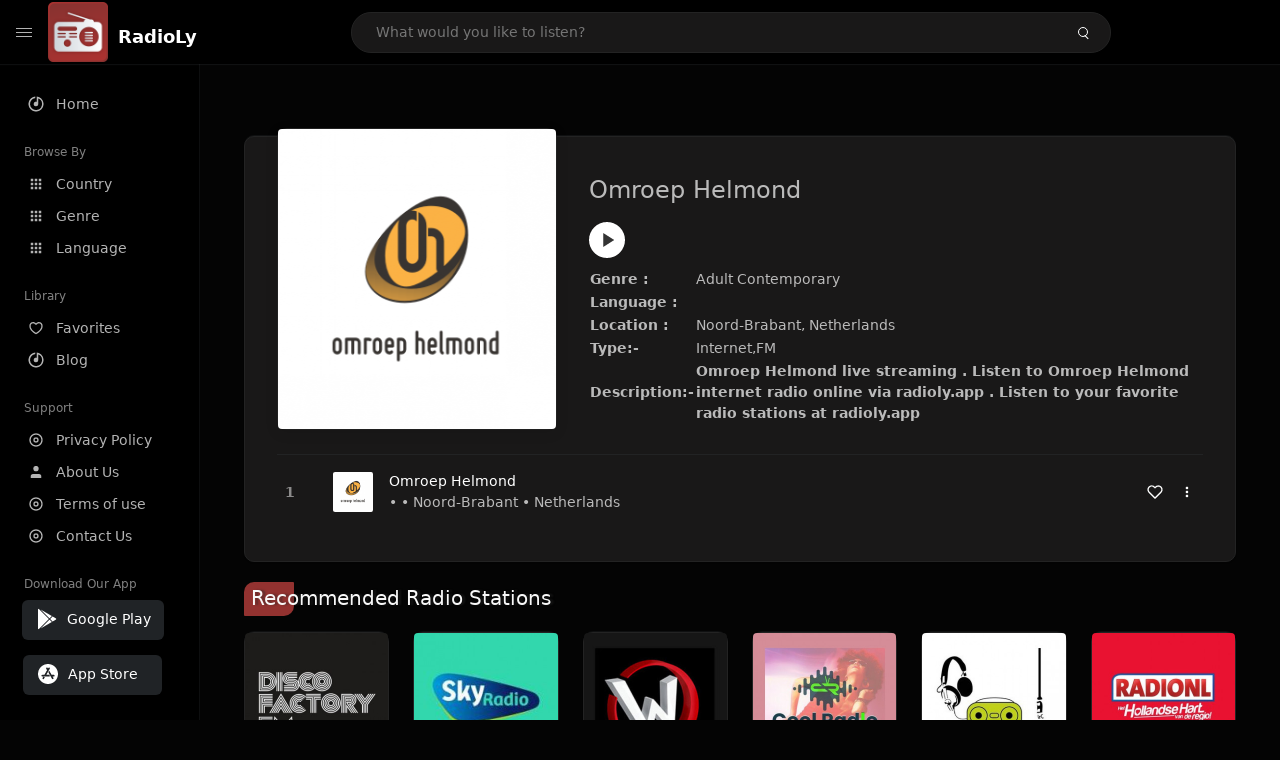

--- FILE ---
content_type: text/html; charset=UTF-8
request_url: https://radioly.app/radio/omroep-helmond/
body_size: 12065
content:
<!DOCTYPE html><html lang="en"><head> <meta charset="UTF-8"> <meta name="viewport" content="width=device-width, user-scalable=no, initial-scale=1.0, maximum-scale=1.0, minimum-scale=1.0"> <meta http-equiv="X-UA-Compatible" content="ie=edge"> <title>Omroep Helmond FM Listen Live Online | Noord-Brabant, Netherlands - RadioLy</title><meta name="description" content="Listen Online Omroep Helmond FM live from Noord-Brabant, Netherlands and more than 50000 worldwide online radio stations including Adult Contemporary and many more. "> <meta name="keywords" content="Radio Station, Live Radio, Online Radio, Radio Tuner, Local Radio, AM Radio, AM FM Radio, FM Radio"><meta property="al:web:url" content="https://radioly.app/radio/omroep-helmond/" /><meta property="og:site_name" content="RadioLy"><meta property="og:title" content="Omroep Helmond FM Listen Live Online | Noord-Brabant, Netherlands - RadioLy" /><meta property="og:image" content="https://d371i8ihhgym7w.cloudfront.net/100989999.png"><meta property="og:url" content="https://radioly.app/radio/omroep-helmond/" /><meta property="og:description" content="Listen Online Omroep Helmond FM live from Noord-Brabant, Netherlands and more than 50000 worldwide online radio stations including Adult Contemporary and many more." /><meta name="twitter:card" content="summary" /><meta name="twitter:title" content="Omroep Helmond FM Listen Live Online | Noord-Brabant, Netherlands - RadioLy" /><meta name="twitter:url" content="https://radioly.app/radio/omroep-helmond/" /><meta property="twitter:image" content="https://d371i8ihhgym7w.cloudfront.net/100989999.png"><meta name="twitter:description" content="Listen Online Omroep Helmond FM live from Noord-Brabant, Netherlands and more than 50000 worldwide online radio stations including Adult Contemporary and many more.." /><link rel="canonical" href="https://radioly.app/radio/omroep-helmond/">  <link href="https://radioly.app/RadioLy.ico" rel="icon" sizes="32x32"> <link href="https://radioly.app/RadioLy.ico" rel="icon" sizes="192x192">  <link rel="apple-touch-icon" href="https://radioly.app/RadioLy.ico"> <link rel="apple-touch-icon" sizes="152x152" href="https://radioly.app/RadioLy.ico"> <link rel="apple-touch-icon" sizes="180x180" href="https://radioly.app/RadioLy.ico"> <link rel="apple-touch-icon" sizes="167x167" href="https://radioly.app/RadioLy.ico">  <link rel="preconnect" href="https://fonts.googleapis.com"> <link rel="preconnect" href="https://fonts.gstatic.com" crossorigin> <link href="https://fonts.googleapis.com/css2?family=Open+Sans:wght@300;400;500;600;700;800&display=swap" rel="stylesheet">  <link rel="stylesheet" href="https://radioly.app/css/vendors.bundle.css" type="text/css"> <link rel="stylesheet" href="https://radioly.app/css/styles.css" type="text/css">   <script>var base_url = 'https://radioly.app/';</script> <script async src="https://www.googletagmanager.com/gtag/js?id=UA-133828896-1"></script><script> window.dataLayer = window.dataLayer || []; function gtag(){dataLayer.push(arguments);} gtag('js', new Date()); gtag('config', 'UA-133828896-1');</script><script type="text/javascript" src="//monu.delivery/site/c/9/fc5c75-7d49-4288-b9fe-92275e04f36e.js" data-cfasync="false"></script></head><style>body.pb-theme-dark { background-color: #040404 !important;}</style><body class="pb-theme-dark"> <div id="pb_wrapper"> <div id="pb_progress"></div>  <header id="pb_header"><div class="pb-header-container"> <div class="pb-header-left"> <button type="button" id="pb_hamburger"> <span class="pb-icon-nav"></span> </button>  <a style="display: block;" href="https://radioly.app/" class="pb-brand pb-brand-logo pb-page-link"> <img src="https://d371i8ihhgym7w.cloudfront.net/logo.png" alt="" style="width: 60px; border-radius: 3px; margin-right: 10px; height:60px"> </a> <a href="https://radioly.app/" class="web-title pb-brand pb-page-link" style="z-index: 1; margin-top: 8px;">RadioLy</a> </div> <div class="pb-search-form mx-sm-auto"> <input type="text" id="pb-search-input" placeholder="What would you like to listen?"> <button type="button" id="pb_search_icon" class="ms-auto btn p-0"> <i class="pb-icon-search"></i> </button>  </div><nav class="navbar flex-shrink-0"><ul class="navbar-nav flex-row align-items-center"> </ul></nav></div></header>   <aside id="pb_aside"> <nav class="navbar"> <ul class="navbar-nav"> <li class="nav-item "> <a class="nav-link pb-page-link" href="/"> <svg class="nav-link__icon" xmlns="http://www.w3.org/2000/svg" width="18" height="18" viewBox="0 0 24 24" fill="currentColor" stroke-width="2" stroke-linecap="round" stroke-linejoin="round" aria-hidden="true" role="img" focusable="false"> <g> <path fill="none" d="M0 0h24v24H0z"/> <path d="M15 4.582V12a3 3 0 1 1-2-2.83V2.05c5.053.501 9 4.765 9 9.95 0 5.523-4.477 10-10 10S2 17.523 2 12c0-5.185 3.947-9.449 9-9.95v2.012A8.001 8.001 0 0 0 12 20a8 8 0 0 0 3-15.418z"/> </g> </svg> <span class="nav-link__text">Home</span> </a> </li> <li class="nav-item mt-3"> <span class="pb-aside__title">Browse By</span> </li> <li class="nav-item "> <a class="nav-link pb-page-link" href="https://radioly.app/country/"> <svg class="nav-link__icon" xmlns="http://www.w3.org/2000/svg" width="16" height="16" viewBox="0 0 24 24" fill="currentColor" stroke-width="2" stroke-linecap="round" stroke-linejoin="round" aria-hidden="true" role="img" focusable="false"> <path d="M4 8h4V4H4v4zm6 12h4v-4h-4v4zm-6 0h4v-4H4v4zm0-6h4v-4H4v4zm6 0h4v-4h-4v4zm6-10v4h4V4h-4zm-6 4h4V4h-4v4zm6 6h4v-4h-4v4zm0 6h4v-4h-4v4z" /> </svg> <span class="nav-link__text">Country</span> </a> </li> <li class="nav-item "> <a class="nav-link pb-page-link" href="https://radioly.app/genre/"> <svg class="nav-link__icon" xmlns="http://www.w3.org/2000/svg" width="16" height="16" viewBox="0 0 24 24" fill="currentColor" stroke-width="2" stroke-linecap="round" stroke-linejoin="round" aria-hidden="true" role="img" focusable="false"> <path d="M4 8h4V4H4v4zm6 12h4v-4h-4v4zm-6 0h4v-4H4v4zm0-6h4v-4H4v4zm6 0h4v-4h-4v4zm6-10v4h4V4h-4zm-6 4h4V4h-4v4zm6 6h4v-4h-4v4zm0 6h4v-4h-4v4z" /> </svg> <span class="nav-link__text">Genre</span> </a> </li> <li class="nav-item "> <a class="nav-link pb-page-link" href="https://radioly.app/language/"> <svg class="nav-link__icon" xmlns="http://www.w3.org/2000/svg" width="16" height="16" viewBox="0 0 24 24" fill="currentColor" stroke-width="2" stroke-linecap="round" stroke-linejoin="round" aria-hidden="true" role="img" focusable="false"> <path d="M4 8h4V4H4v4zm6 12h4v-4h-4v4zm-6 0h4v-4H4v4zm0-6h4v-4H4v4zm6 0h4v-4h-4v4zm6-10v4h4V4h-4zm-6 4h4V4h-4v4zm6 6h4v-4h-4v4zm0 6h4v-4h-4v4z" /> </svg> <span class="nav-link__text">Language</span> </a> </li> <li class="nav-item mt-3"> <span class="pb-aside__title">Library</span> </li> <li class="nav-item "> <a class="nav-link pb-page-link" href="https://radioly.app/favorites/"> <svg class="nav-link__icon" xmlns="http://www.w3.org/2000/svg" width="16" height="16" viewBox="0 0 24 24" fill="currentColor" stroke-width="2" stroke-linecap="round" stroke-linejoin="round" aria-hidden="true" role="img" focusable="false"> <g> <path fill="none" d="M0 0H24V24H0z"/> <path d="M16.5 3C19.538 3 22 5.5 22 9c0 7-7.5 11-10 12.5C9.5 20 2 16 2 9c0-3.5 2.5-6 5.5-6C9.36 3 11 4 12 5c1-1 2.64-2 4.5-2zm-3.566 15.604c.881-.556 1.676-1.109 2.42-1.701C18.335 14.533 20 11.943 20 9c0-2.36-1.537-4-3.5-4-1.076 0-2.24.57-3.086 1.414L12 7.828l-1.414-1.414C9.74 5.57 8.576 5 7.5 5 5.56 5 4 6.656 4 9c0 2.944 1.666 5.533 4.645 7.903.745.592 1.54 1.145 2.421 1.7.299.189.595.37.934.572.339-.202.635-.383.934-.571z"/> </g> </svg> <span class="nav-link__text">Favorites</span> </a> </li><li class="nav-item "> <a class="nav-link pb-page-link" href="https://radioly.app/blog/"><svg class="nav-link__icon" xmlns="http://www.w3.org/2000/svg" width="18" height="18" viewBox="0 0 24 24" fill="currentColor" stroke-width="2" stroke-linecap="round" stroke-linejoin="round" aria-hidden="true" role="img" focusable="false"> <g> <path fill="none" d="M0 0h24v24H0z"/> <path d="M15 4.582V12a3 3 0 1 1-2-2.83V2.05c5.053.501 9 4.765 9 9.95 0 5.523-4.477 10-10 10S2 17.523 2 12c0-5.185 3.947-9.449 9-9.95v2.012A8.001 8.001 0 0 0 12 20a8 8 0 0 0 3-15.418z"/> </g></svg> <span class="nav-link__text">Blog</span> </a></li><li class="nav-item mt-3"> <span class="pb-aside__title">Support</span></li><li class="nav-item "> <a class="nav-link pb-page-link" href="https://radioly.app/privacy-policy/"><svg class="nav-link__icon" xmlns="http://www.w3.org/2000/svg" width="16" height="16" viewBox="0 0 24 24" fill="currentColor" stroke-width="2" stroke-linecap="round" stroke-linejoin="round" aria-hidden="true" role="img" focusable="false"> <g> <path fill="none" d="M0 0h24v24H0z"></path> <path d="M12 20a8 8 0 1 0 0-16 8 8 0 0 0 0 16zm0 2C6.477 22 2 17.523 2 12S6.477 2 12 2s10 4.477 10 10-4.477 10-10 10zm0-8a2 2 0 1 0 0-4 2 2 0 0 0 0 4zm0 2a4 4 0 1 1 0-8 4 4 0 0 1 0 8z"></path> </g> </svg> <span class="nav-link__text">Privacy Policy</span> </a></li><li class="nav-item "> <a class="nav-link pb-page-link" href="https://radioly.app/about-us/"><svg class="nav-link__icon" xmlns="http://www.w3.org/2000/svg" width="16" height="16" viewBox="0 0 24 24" fill="currentColor" stroke-width="2" stroke-linecap="round" stroke-linejoin="round" aria-hidden="true" role="img" focusable="false"> <path d="M20 21v-2a4 4 0 0 0-4-4H8a4 4 0 0 0-4 4v2"></path><circle cx="12" cy="7" r="4"></circle> </svg> <span class="nav-link__text">About Us</span> </a></li><li class="nav-item "> <a class="nav-link pb-page-link" href="https://radioly.app/terms-and-condition/"><svg class="nav-link__icon" xmlns="http://www.w3.org/2000/svg" width="16" height="16" viewBox="0 0 24 24" fill="currentColor" stroke-width="2" stroke-linecap="round" stroke-linejoin="round" aria-hidden="true" role="img" focusable="false"> <g> <path fill="none" d="M0 0h24v24H0z"></path> <path d="M12 20a8 8 0 1 0 0-16 8 8 0 0 0 0 16zm0 2C6.477 22 2 17.523 2 12S6.477 2 12 2s10 4.477 10 10-4.477 10-10 10zm0-8a2 2 0 1 0 0-4 2 2 0 0 0 0 4zm0 2a4 4 0 1 1 0-8 4 4 0 0 1 0 8z"></path> </g> </svg> <span class="nav-link__text">Terms of use</span> </a></li><li class="nav-item "> <a class="nav-link pb-page-link" href="https://radioly.app/contact-us/"><svg class="nav-link__icon" xmlns="http://www.w3.org/2000/svg" width="16" height="16" viewBox="0 0 24 24" fill="currentColor" stroke-width="2" stroke-linecap="round" stroke-linejoin="round" aria-hidden="true" role="img" focusable="false"> <g> <path fill="none" d="M0 0h24v24H0z"></path> <path d="M12 20a8 8 0 1 0 0-16 8 8 0 0 0 0 16zm0 2C6.477 22 2 17.523 2 12S6.477 2 12 2s10 4.477 10 10-4.477 10-10 10zm0-8a2 2 0 1 0 0-4 2 2 0 0 0 0 4zm0 2a4 4 0 1 1 0-8 4 4 0 0 1 0 8z"></path> </g> </svg> <span class="nav-link__text">Contact Us</span> </a></li><li class="nav-item mt-3"><span class="pb-aside__title">Download Our App</span></li><li class="nav-item"> <div style="margin-left: 14px;" class="d-flex align-items-center pb-app-download"> <a href="https://play.google.com/store/apps/details?id=com.onlineradio.radiofm&hl=en&gl=us" class="btn d-flex align-items-center ms-2" target="_blank"> <svg viewBox="0 0 24 24" width="24" height="24"> <path fill="none" d="M0 0h24v24H0z"></path> <path fill="currentColor" d="M3.609 1.814L13.792 12 3.61 22.186a.996.996 0 0 1-.61-.92V2.734a1 1 0 0 1 .609-.92zm10.89 10.893l2.302 2.302-10.937 6.333 8.635-8.635zm3.199-3.198l2.807 1.626a1 1 0 0 1 0 1.73l-2.808 1.626L15.206 12l2.492-2.491zM5.864 2.658L16.802 8.99l-2.303 2.303-8.635-8.635z"></path> </svg> <span class="ms-2">Google Play</span> </a> </div><div style="margin-left: 23px;margin-top: 15px;" class="d-flex align-items-center pb-app-download"><a href="https://itunes.apple.com/in/app/radio-hub-app/id1440995773?mt=8" class="btn d-flex align-items-center" style="width: 139px;" target="_blank"> <svg viewBox="0 0 24 24" width="24" height="24"> <path fill="none" d="M0 0h24v24H0z"></path> <path fill="currentColor" d="M12 2c5.523 0 10 4.477 10 10s-4.477 10-10 10S2 17.523 2 12 6.477 2 12 2zM8.823 15.343c-.395-.477-.886-.647-1.479-.509l-.15.041-.59 1.016a.823.823 0 0 0 1.366.916l.062-.093.79-1.371zM13.21 8.66c-.488.404-.98 1.597-.29 2.787l3.04 5.266a.824.824 0 0 0 1.476-.722l-.049-.1-.802-1.392h1.19a.82.82 0 0 0 .822-.823.82.82 0 0 0-.72-.816l-.103-.006h-2.14L13.44 9.057l-.23-.396zm.278-3.044a.825.825 0 0 0-1.063.21l-.062.092-.367.633-.359-.633a.824.824 0 0 0-1.476.722l.049.1.838 1.457-2.685 4.653H6.266a.82.82 0 0 0-.822.822c0 .421.312.766.719.817l.103.006h7.48c.34-.64-.06-1.549-.81-1.638l-.121-.007h-2.553l3.528-6.11a.823.823 0 0 0-.302-1.124z"></path> </svg> <span class="ms-2">App Store</span></a><div/></li> </ul> </nav>  <footer class="pb-footer"> <p class="text-muted pb-copy">@2026 RadioLy</p> </footer> </aside> <main id="pb_main"> <div class="pb-main-container"><div id="mmt-f29d6e76-9e6a-48c1-9556-3c66002ebf7c"></div><script type="text/javascript" data-cfasync="false">$MMT = window.$MMT || {}; $MMT.cmd = $MMT.cmd || [];$MMT.cmd.push(function(){ $MMT.display.slots.push(["f29d6e76-9e6a-48c1-9556-3c66002ebf7c"]); })</script> <div class="pb-card pb-card--collection nsofts_border"> <div style="margin-top:15px" class="pb-card--collection__head"> <div class="pb-card--collection__cover nsofts_border"> <img style="height: 100%;" onerror="this.src='https://d371i8ihhgym7w.cloudfront.net/logo.png';" src="https://d371i8ihhgym7w.cloudfront.net/100989999.png" alt="Omroep Helmond"> </div> <div class="pb-card--collection__content"> <h1>Omroep Helmond</h1><button type="button" style="display: inline-block !important; margin-top: 10px;" class="pb-btn-play" data-play-id="107746"></button><table style="margin-top: 10px;"> <tbody> <tr> <th>Genre :</th> <td >Adult Contemporary</td> </tr> <tr > <th >Language :</th> <td ></td> </tr> <tr > <th >Location :</th> <td > Noord-Brabant, Netherlands</td> </tr> <tr > <th >Type:-</th> <td >Internet,FM</td> </tr> <tr> <th>Description:-</th> <th> Omroep Helmond live streaming . Listen to Omroep Helmond internet radio online via radioly.app . Listen to your favorite radio stations at radioly.app </th> </tr> </tbody></table> </div> </div> <div class="pb-card--collection__body"> <ul class="pb-collection-list"> <li class="pb-collection-list__item" data-audio-id="107746" data-audio-name="Omroep Helmond" data-audio-artist="Adult Contemporary" data-audio-album="Adult Contemporary" data-audio-url="https://fmradiohub.in/radio?url=http://stream.omroephelmond.nl:8024/" data-audio-cover="https://d371i8ihhgym7w.cloudfront.net/100989999.png"> <button type="button" class="pb-btn-play" data-play-id="107746"></button> <span class="pb-collection-list__item__number"></span> <div class="pb-collection-list__cover" data-play-id="107746"> <img onerror="this.src='https://d371i8ihhgym7w.cloudfront.net/logo.png';" src="https://d371i8ihhgym7w.cloudfront.net/100989999.png" alt=""> <div class="pb-collection-list__cover__content"> <span class="pb-collection-list__cover__title">Omroep Helmond</span> <span class="pb-collection-list__cover__sub-title" > • • Noord-Brabant • Netherlands</span> </div> </div> <button class="pb-btn-fav d-inline-flex align-items-center" data-fav-id="107746"> <svg xmlns="http://www.w3.org/2000/svg" width="16" height="16" viewBox="0 0 24 24" fill="none" stroke="currentColor" stroke-width="2" stroke-linecap="round" stroke-linejoin="round"> <path d="M20.84 4.61a5.5 5.5 0 0 0-7.78 0L12 5.67l-1.06-1.06a5.5 5.5 0 0 0-7.78 7.78l1.06 1.06L12 21.23l7.78-7.78 1.06-1.06a5.5 5.5 0 0 0 0-7.78z" /> </svg> </button> <div class="dropdown"> <a href="javascript:void(0);" data-bs-toggle="dropdown"> <svg xmlns="http://www.w3.org/2000/svg" width="16" height="16" viewBox="0 0 24 24" fill="currentColor" stroke="currentColor" stroke-width="0" stroke-linecap="round" stroke-linejoin="round"> <circle cx="12" cy="12" r="2"></circle> <circle cx="12" cy="6" r="2"></circle> <circle cx="12" cy="18" r="2"></circle> </svg> </a> <ul class="dropdown-menu dropdown-menu-end"> <li><a class="dropdown-item pb-btn-np" href="javascript:void(0)" data-play-id="107746">Next to play</a></li> <li><a class="dropdown-item pb-btn-aq" href="javascript:void(0)" data-play-id="107746">Add to queue</a></li> <li><a class="dropdown-item" href="javascript:void(0);" data-share-id="omroep-helmond/" data-bs-toggle="modal" data-bs-target="#pb_share_music">Share</a></li> <li><hr class="dropdown-divider"></li> <li><a class="dropdown-item pb-btn-p" href="javascript:void(0)" data-play-id="107746">Play</a></li> </ul> </div> </li> </ul> </div> </div> <div style="margin-top:20px" class="mb-3"> <h5 class="ns-title-bar">Recommended Radio Stations</h5> </div> <div class="swiper-section mb-4"> <div class="swiper" data-slides="6" grid-rows="2"> <div class="swiper-wrapper"> <div class="swiper-slide"> <div class="pb-card pb-card--cover nsofts_border" data-audio-id="107515" data-audio-name="Disco Factory" data-audio-artist="70s, 80s, Disco" data-audio-country="NL" data-audio-url="https://i4.streams.ovh/sc/musicfactory/stream" data-audio-cover="https://d371i8ihhgym7w.cloudfront.net/86323310.jpg"> <div class="pb-card__head dropdown"> <a href="javascript:void(0);" data-bs-toggle="dropdown"> <svg xmlns="http://www.w3.org/2000/svg" width="16" height="16" viewBox="0 0 24 24" fill="currentColor" stroke="currentColor" stroke-width="0" stroke-linecap="round" stroke-linejoin="round"> <circle cx="12" cy="12" r="2"></circle> <circle cx="12" cy="6" r="2"></circle> <circle cx="12" cy="18" r="2"></circle> </svg> </a> <ul class="dropdown-menu"> <li><a class="dropdown-item pb-btn-np" href="javascript:void(0)" data-play-id="107515">Next to play</a></li> <li><a class="dropdown-item pb-btn-aq" href="javascript:void(0)" data-play-id="107515">Add to queue</a></li> <li><a class="dropdown-item pb-btn-fav" href="javascript:void(0)" data-fav-id="107515">Favorites</a></li> <li><a class="dropdown-item" href="javascript:void(0);" data-share-id="disco-factory/" data-bs-toggle="modal" data-bs-target="#pb_share_music">Share</a></li> <li><hr class="dropdown-divider"></li> <li><a class="dropdown-item pb-btn-p" href="javascript:void(0)" data-play-id="107515">Play</a></li> </ul> </div> <div class="pb-card__image" > <a class="pb-page-link" href="https://radioly.app/radio/disco-factory/"><img onerror="this.src='https://d371i8ihhgym7w.cloudfront.net/logo.png';" src="https://d371i8ihhgym7w.cloudfront.net/86323310.jpg" alt="Disco Factory"></a> <button type="button" class="pb-btn-play" data-play-id="107515"></button> </div> <div class="pb-card__content"> <div class="pb-card__content__text"> <a href="https://radioly.app/radio/disco-factory/"class="pb-card__title pb-page-link">Disco Factory</a> <a href="https://radioly.app/radio/disco-factory/" class="pb-card__sub-title pb-page-link">70s, 80s, Disco</a> </div> </div> </div> </div> <div class="swiper-slide"> <div class="pb-card pb-card--cover nsofts_border" data-audio-id="107516" data-audio-name="Sky Radio Smooth Hits" data-audio-artist="Variety" data-audio-country="NL" data-audio-url="https://playerservices.streamtheworld.com/api/livestream-redirect/SRGSTR15_SC?dist=mytuner" data-audio-cover="https://d371i8ihhgym7w.cloudfront.net/112711136.jpg"> <div class="pb-card__head dropdown"> <a href="javascript:void(0);" data-bs-toggle="dropdown"> <svg xmlns="http://www.w3.org/2000/svg" width="16" height="16" viewBox="0 0 24 24" fill="currentColor" stroke="currentColor" stroke-width="0" stroke-linecap="round" stroke-linejoin="round"> <circle cx="12" cy="12" r="2"></circle> <circle cx="12" cy="6" r="2"></circle> <circle cx="12" cy="18" r="2"></circle> </svg> </a> <ul class="dropdown-menu"> <li><a class="dropdown-item pb-btn-np" href="javascript:void(0)" data-play-id="107516">Next to play</a></li> <li><a class="dropdown-item pb-btn-aq" href="javascript:void(0)" data-play-id="107516">Add to queue</a></li> <li><a class="dropdown-item pb-btn-fav" href="javascript:void(0)" data-fav-id="107516">Favorites</a></li> <li><a class="dropdown-item" href="javascript:void(0);" data-share-id="sky-radio-smooth-hits/" data-bs-toggle="modal" data-bs-target="#pb_share_music">Share</a></li> <li><hr class="dropdown-divider"></li> <li><a class="dropdown-item pb-btn-p" href="javascript:void(0)" data-play-id="107516">Play</a></li> </ul> </div> <div class="pb-card__image" > <a class="pb-page-link" href="https://radioly.app/radio/sky-radio-smooth-hits/"><img onerror="this.src='https://d371i8ihhgym7w.cloudfront.net/logo.png';" src="https://d371i8ihhgym7w.cloudfront.net/112711136.jpg" alt="Sky Radio Smooth Hits"></a> <button type="button" class="pb-btn-play" data-play-id="107516"></button> </div> <div class="pb-card__content"> <div class="pb-card__content__text"> <a href="https://radioly.app/radio/sky-radio-smooth-hits/"class="pb-card__title pb-page-link">Sky Radio Smooth Hits</a> <a href="https://radioly.app/radio/sky-radio-smooth-hits/" class="pb-card__sub-title pb-page-link">Variety</a> </div> </div> </div> </div> <div class="swiper-slide"> <div class="pb-card pb-card--cover nsofts_border" data-audio-id="107517" data-audio-name="Wonderlandradio" data-audio-artist="60s, 80s, 70s" data-audio-country="NL" data-audio-url="https://fmradiohub.in/radio?url=http://server-07.stream-server.nl:8388/;" data-audio-cover="https://d371i8ihhgym7w.cloudfront.net/85324281.jpg"> <div class="pb-card__head dropdown"> <a href="javascript:void(0);" data-bs-toggle="dropdown"> <svg xmlns="http://www.w3.org/2000/svg" width="16" height="16" viewBox="0 0 24 24" fill="currentColor" stroke="currentColor" stroke-width="0" stroke-linecap="round" stroke-linejoin="round"> <circle cx="12" cy="12" r="2"></circle> <circle cx="12" cy="6" r="2"></circle> <circle cx="12" cy="18" r="2"></circle> </svg> </a> <ul class="dropdown-menu"> <li><a class="dropdown-item pb-btn-np" href="javascript:void(0)" data-play-id="107517">Next to play</a></li> <li><a class="dropdown-item pb-btn-aq" href="javascript:void(0)" data-play-id="107517">Add to queue</a></li> <li><a class="dropdown-item pb-btn-fav" href="javascript:void(0)" data-fav-id="107517">Favorites</a></li> <li><a class="dropdown-item" href="javascript:void(0);" data-share-id="wonderlandradio/" data-bs-toggle="modal" data-bs-target="#pb_share_music">Share</a></li> <li><hr class="dropdown-divider"></li> <li><a class="dropdown-item pb-btn-p" href="javascript:void(0)" data-play-id="107517">Play</a></li> </ul> </div> <div class="pb-card__image" > <a class="pb-page-link" href="https://radioly.app/radio/wonderlandradio/"><img onerror="this.src='https://d371i8ihhgym7w.cloudfront.net/logo.png';" src="https://d371i8ihhgym7w.cloudfront.net/85324281.jpg" alt="Wonderlandradio"></a> <button type="button" class="pb-btn-play" data-play-id="107517"></button> </div> <div class="pb-card__content"> <div class="pb-card__content__text"> <a href="https://radioly.app/radio/wonderlandradio/"class="pb-card__title pb-page-link">Wonderlandradio</a> <a href="https://radioly.app/radio/wonderlandradio/" class="pb-card__sub-title pb-page-link">60s, 80s, 70s</a> </div> </div> </div> </div> <div class="swiper-slide"> <div class="pb-card pb-card--cover nsofts_border" data-audio-id="107518" data-audio-name="Cool Radio" data-audio-artist="Soul, Disco" data-audio-country="NL" data-audio-url="https://live.coolradio.rs/cool128" data-audio-cover="https://d371i8ihhgym7w.cloudfront.net/109769018.jpg"> <div class="pb-card__head dropdown"> <a href="javascript:void(0);" data-bs-toggle="dropdown"> <svg xmlns="http://www.w3.org/2000/svg" width="16" height="16" viewBox="0 0 24 24" fill="currentColor" stroke="currentColor" stroke-width="0" stroke-linecap="round" stroke-linejoin="round"> <circle cx="12" cy="12" r="2"></circle> <circle cx="12" cy="6" r="2"></circle> <circle cx="12" cy="18" r="2"></circle> </svg> </a> <ul class="dropdown-menu"> <li><a class="dropdown-item pb-btn-np" href="javascript:void(0)" data-play-id="107518">Next to play</a></li> <li><a class="dropdown-item pb-btn-aq" href="javascript:void(0)" data-play-id="107518">Add to queue</a></li> <li><a class="dropdown-item pb-btn-fav" href="javascript:void(0)" data-fav-id="107518">Favorites</a></li> <li><a class="dropdown-item" href="javascript:void(0);" data-share-id="cool-radio/" data-bs-toggle="modal" data-bs-target="#pb_share_music">Share</a></li> <li><hr class="dropdown-divider"></li> <li><a class="dropdown-item pb-btn-p" href="javascript:void(0)" data-play-id="107518">Play</a></li> </ul> </div> <div class="pb-card__image" > <a class="pb-page-link" href="https://radioly.app/radio/cool-radio/"><img onerror="this.src='https://d371i8ihhgym7w.cloudfront.net/logo.png';" src="https://d371i8ihhgym7w.cloudfront.net/109769018.jpg" alt="Cool Radio"></a> <button type="button" class="pb-btn-play" data-play-id="107518"></button> </div> <div class="pb-card__content"> <div class="pb-card__content__text"> <a href="https://radioly.app/radio/cool-radio/"class="pb-card__title pb-page-link">Cool Radio</a> <a href="https://radioly.app/radio/cool-radio/" class="pb-card__sub-title pb-page-link">Soul, Disco</a> </div> </div> </div> </div> <div class="swiper-slide"> <div class="pb-card pb-card--cover nsofts_border" data-audio-id="107519" data-audio-name="Veluwe FM" data-audio-artist="Pop Music, Adult Contemporary" data-audio-country="NL" data-audio-url="https://fmradiohub.in/radio?url=http://streamer01.radiotools.nl/VeluweFM" data-audio-cover="https://d371i8ihhgym7w.cloudfront.net/18364189.jpeg"> <div class="pb-card__head dropdown"> <a href="javascript:void(0);" data-bs-toggle="dropdown"> <svg xmlns="http://www.w3.org/2000/svg" width="16" height="16" viewBox="0 0 24 24" fill="currentColor" stroke="currentColor" stroke-width="0" stroke-linecap="round" stroke-linejoin="round"> <circle cx="12" cy="12" r="2"></circle> <circle cx="12" cy="6" r="2"></circle> <circle cx="12" cy="18" r="2"></circle> </svg> </a> <ul class="dropdown-menu"> <li><a class="dropdown-item pb-btn-np" href="javascript:void(0)" data-play-id="107519">Next to play</a></li> <li><a class="dropdown-item pb-btn-aq" href="javascript:void(0)" data-play-id="107519">Add to queue</a></li> <li><a class="dropdown-item pb-btn-fav" href="javascript:void(0)" data-fav-id="107519">Favorites</a></li> <li><a class="dropdown-item" href="javascript:void(0);" data-share-id="veluwe-fm/" data-bs-toggle="modal" data-bs-target="#pb_share_music">Share</a></li> <li><hr class="dropdown-divider"></li> <li><a class="dropdown-item pb-btn-p" href="javascript:void(0)" data-play-id="107519">Play</a></li> </ul> </div> <div class="pb-card__image" > <a class="pb-page-link" href="https://radioly.app/radio/veluwe-fm/"><img onerror="this.src='https://d371i8ihhgym7w.cloudfront.net/logo.png';" src="https://d371i8ihhgym7w.cloudfront.net/18364189.jpeg" alt="Veluwe FM"></a> <button type="button" class="pb-btn-play" data-play-id="107519"></button> </div> <div class="pb-card__content"> <div class="pb-card__content__text"> <a href="https://radioly.app/radio/veluwe-fm/"class="pb-card__title pb-page-link">Veluwe FM</a> <a href="https://radioly.app/radio/veluwe-fm/" class="pb-card__sub-title pb-page-link">Pop Music, Adult Contemporary</a> </div> </div> </div> </div> <div class="swiper-slide"> <div class="pb-card pb-card--cover nsofts_border" data-audio-id="107520" data-audio-name="RADIONL Editie Groningen Oost" data-audio-artist="Folk" data-audio-country="NL" data-audio-url="https://stream.radionl.fm/rnlgroningenoost" data-audio-cover="https://d371i8ihhgym7w.cloudfront.net/41340530.jpg"> <div class="pb-card__head dropdown"> <a href="javascript:void(0);" data-bs-toggle="dropdown"> <svg xmlns="http://www.w3.org/2000/svg" width="16" height="16" viewBox="0 0 24 24" fill="currentColor" stroke="currentColor" stroke-width="0" stroke-linecap="round" stroke-linejoin="round"> <circle cx="12" cy="12" r="2"></circle> <circle cx="12" cy="6" r="2"></circle> <circle cx="12" cy="18" r="2"></circle> </svg> </a> <ul class="dropdown-menu"> <li><a class="dropdown-item pb-btn-np" href="javascript:void(0)" data-play-id="107520">Next to play</a></li> <li><a class="dropdown-item pb-btn-aq" href="javascript:void(0)" data-play-id="107520">Add to queue</a></li> <li><a class="dropdown-item pb-btn-fav" href="javascript:void(0)" data-fav-id="107520">Favorites</a></li> <li><a class="dropdown-item" href="javascript:void(0);" data-share-id="radionl-editie-groningen-oost/" data-bs-toggle="modal" data-bs-target="#pb_share_music">Share</a></li> <li><hr class="dropdown-divider"></li> <li><a class="dropdown-item pb-btn-p" href="javascript:void(0)" data-play-id="107520">Play</a></li> </ul> </div> <div class="pb-card__image" > <a class="pb-page-link" href="https://radioly.app/radio/radionl-editie-groningen-oost/"><img onerror="this.src='https://d371i8ihhgym7w.cloudfront.net/logo.png';" src="https://d371i8ihhgym7w.cloudfront.net/41340530.jpg" alt="RADIONL Editie Groningen Oost"></a> <button type="button" class="pb-btn-play" data-play-id="107520"></button> </div> <div class="pb-card__content"> <div class="pb-card__content__text"> <a href="https://radioly.app/radio/radionl-editie-groningen-oost/"class="pb-card__title pb-page-link">RADIONL Editie Groningen Oost</a> <a href="https://radioly.app/radio/radionl-editie-groningen-oost/" class="pb-card__sub-title pb-page-link">Folk</a> </div> </div> </div> </div> <div class="swiper-slide"> <div class="pb-card pb-card--cover nsofts_border" data-audio-id="107521" data-audio-name="ISKC Rock Radio" data-audio-artist="Rock, Alternative Rock" data-audio-country="NL" data-audio-url="https://fmradiohub.in/radio?url=http://mediaserv68.live-streams.nl:8012/RockRadio" data-audio-cover="https://d371i8ihhgym7w.cloudfront.net/105988457.png"> <div class="pb-card__head dropdown"> <a href="javascript:void(0);" data-bs-toggle="dropdown"> <svg xmlns="http://www.w3.org/2000/svg" width="16" height="16" viewBox="0 0 24 24" fill="currentColor" stroke="currentColor" stroke-width="0" stroke-linecap="round" stroke-linejoin="round"> <circle cx="12" cy="12" r="2"></circle> <circle cx="12" cy="6" r="2"></circle> <circle cx="12" cy="18" r="2"></circle> </svg> </a> <ul class="dropdown-menu"> <li><a class="dropdown-item pb-btn-np" href="javascript:void(0)" data-play-id="107521">Next to play</a></li> <li><a class="dropdown-item pb-btn-aq" href="javascript:void(0)" data-play-id="107521">Add to queue</a></li> <li><a class="dropdown-item pb-btn-fav" href="javascript:void(0)" data-fav-id="107521">Favorites</a></li> <li><a class="dropdown-item" href="javascript:void(0);" data-share-id="iskc-rock-radio/" data-bs-toggle="modal" data-bs-target="#pb_share_music">Share</a></li> <li><hr class="dropdown-divider"></li> <li><a class="dropdown-item pb-btn-p" href="javascript:void(0)" data-play-id="107521">Play</a></li> </ul> </div> <div class="pb-card__image" > <a class="pb-page-link" href="https://radioly.app/radio/iskc-rock-radio/"><img onerror="this.src='https://d371i8ihhgym7w.cloudfront.net/logo.png';" src="https://d371i8ihhgym7w.cloudfront.net/105988457.png" alt="ISKC Rock Radio"></a> <button type="button" class="pb-btn-play" data-play-id="107521"></button> </div> <div class="pb-card__content"> <div class="pb-card__content__text"> <a href="https://radioly.app/radio/iskc-rock-radio/"class="pb-card__title pb-page-link">ISKC Rock Radio</a> <a href="https://radioly.app/radio/iskc-rock-radio/" class="pb-card__sub-title pb-page-link">Rock, Alternative Rock</a> </div> </div> </div> </div> <div class="swiper-slide"> <div class="pb-card pb-card--cover nsofts_border" data-audio-id="107522" data-audio-name="RADIO ALEX FM ROERMOND" data-audio-artist="Pop Music, Top 40, World Music" data-audio-country="NL" data-audio-url="https://fmradiohub.in/radio?url=http://node-04.zeno.fm/ye802k6nhzzuv.aac?rj-ttl=5&rj-tok=AAABduZ6DPgAkrP0hg_snYYoxA" data-audio-cover="https://d371i8ihhgym7w.cloudfront.net/81019552.jpg"> <div class="pb-card__head dropdown"> <a href="javascript:void(0);" data-bs-toggle="dropdown"> <svg xmlns="http://www.w3.org/2000/svg" width="16" height="16" viewBox="0 0 24 24" fill="currentColor" stroke="currentColor" stroke-width="0" stroke-linecap="round" stroke-linejoin="round"> <circle cx="12" cy="12" r="2"></circle> <circle cx="12" cy="6" r="2"></circle> <circle cx="12" cy="18" r="2"></circle> </svg> </a> <ul class="dropdown-menu"> <li><a class="dropdown-item pb-btn-np" href="javascript:void(0)" data-play-id="107522">Next to play</a></li> <li><a class="dropdown-item pb-btn-aq" href="javascript:void(0)" data-play-id="107522">Add to queue</a></li> <li><a class="dropdown-item pb-btn-fav" href="javascript:void(0)" data-fav-id="107522">Favorites</a></li> <li><a class="dropdown-item" href="javascript:void(0);" data-share-id="radio-alex-fm-roermond/" data-bs-toggle="modal" data-bs-target="#pb_share_music">Share</a></li> <li><hr class="dropdown-divider"></li> <li><a class="dropdown-item pb-btn-p" href="javascript:void(0)" data-play-id="107522">Play</a></li> </ul> </div> <div class="pb-card__image" > <a class="pb-page-link" href="https://radioly.app/radio/radio-alex-fm-roermond/"><img onerror="this.src='https://d371i8ihhgym7w.cloudfront.net/logo.png';" src="https://d371i8ihhgym7w.cloudfront.net/81019552.jpg" alt="RADIO ALEX FM ROERMOND"></a> <button type="button" class="pb-btn-play" data-play-id="107522"></button> </div> <div class="pb-card__content"> <div class="pb-card__content__text"> <a href="https://radioly.app/radio/radio-alex-fm-roermond/"class="pb-card__title pb-page-link">RADIO ALEX FM ROERMOND</a> <a href="https://radioly.app/radio/radio-alex-fm-roermond/" class="pb-card__sub-title pb-page-link">Pop Music, Top 40, World Music</a> </div> </div> </div> </div> <div class="swiper-slide"> <div class="pb-card pb-card--cover nsofts_border" data-audio-id="107524" data-audio-name="C-Dance RETRO" data-audio-artist="Dance, House" data-audio-country="NL" data-audio-url="https://fmradiohub.in/radio?url=http://198.100.145.187:18304/;" data-audio-cover="https://d371i8ihhgym7w.cloudfront.net/115603377.jpg"> <div class="pb-card__head dropdown"> <a href="javascript:void(0);" data-bs-toggle="dropdown"> <svg xmlns="http://www.w3.org/2000/svg" width="16" height="16" viewBox="0 0 24 24" fill="currentColor" stroke="currentColor" stroke-width="0" stroke-linecap="round" stroke-linejoin="round"> <circle cx="12" cy="12" r="2"></circle> <circle cx="12" cy="6" r="2"></circle> <circle cx="12" cy="18" r="2"></circle> </svg> </a> <ul class="dropdown-menu"> <li><a class="dropdown-item pb-btn-np" href="javascript:void(0)" data-play-id="107524">Next to play</a></li> <li><a class="dropdown-item pb-btn-aq" href="javascript:void(0)" data-play-id="107524">Add to queue</a></li> <li><a class="dropdown-item pb-btn-fav" href="javascript:void(0)" data-fav-id="107524">Favorites</a></li> <li><a class="dropdown-item" href="javascript:void(0);" data-share-id="c-dance-retro/" data-bs-toggle="modal" data-bs-target="#pb_share_music">Share</a></li> <li><hr class="dropdown-divider"></li> <li><a class="dropdown-item pb-btn-p" href="javascript:void(0)" data-play-id="107524">Play</a></li> </ul> </div> <div class="pb-card__image" > <a class="pb-page-link" href="https://radioly.app/radio/c-dance-retro/"><img onerror="this.src='https://d371i8ihhgym7w.cloudfront.net/logo.png';" src="https://d371i8ihhgym7w.cloudfront.net/115603377.jpg" alt="C-Dance RETRO"></a> <button type="button" class="pb-btn-play" data-play-id="107524"></button> </div> <div class="pb-card__content"> <div class="pb-card__content__text"> <a href="https://radioly.app/radio/c-dance-retro/"class="pb-card__title pb-page-link">C-Dance RETRO</a> <a href="https://radioly.app/radio/c-dance-retro/" class="pb-card__sub-title pb-page-link">Dance, House</a> </div> </div> </div> </div> <div class="swiper-slide"> <div class="pb-card pb-card--cover nsofts_border" data-audio-id="107525" data-audio-name="Sky Radio Easy Hits" data-audio-artist="Pop Music" data-audio-country="NL" data-audio-url="https://playerservices.streamtheworld.com/api/livestream-redirect/SRGSTR28_SC?dist=mytuner" data-audio-cover="https://d371i8ihhgym7w.cloudfront.net/74842458.jpg"> <div class="pb-card__head dropdown"> <a href="javascript:void(0);" data-bs-toggle="dropdown"> <svg xmlns="http://www.w3.org/2000/svg" width="16" height="16" viewBox="0 0 24 24" fill="currentColor" stroke="currentColor" stroke-width="0" stroke-linecap="round" stroke-linejoin="round"> <circle cx="12" cy="12" r="2"></circle> <circle cx="12" cy="6" r="2"></circle> <circle cx="12" cy="18" r="2"></circle> </svg> </a> <ul class="dropdown-menu"> <li><a class="dropdown-item pb-btn-np" href="javascript:void(0)" data-play-id="107525">Next to play</a></li> <li><a class="dropdown-item pb-btn-aq" href="javascript:void(0)" data-play-id="107525">Add to queue</a></li> <li><a class="dropdown-item pb-btn-fav" href="javascript:void(0)" data-fav-id="107525">Favorites</a></li> <li><a class="dropdown-item" href="javascript:void(0);" data-share-id="sky-radio-easy-hits/" data-bs-toggle="modal" data-bs-target="#pb_share_music">Share</a></li> <li><hr class="dropdown-divider"></li> <li><a class="dropdown-item pb-btn-p" href="javascript:void(0)" data-play-id="107525">Play</a></li> </ul> </div> <div class="pb-card__image" > <a class="pb-page-link" href="https://radioly.app/radio/sky-radio-easy-hits/"><img onerror="this.src='https://d371i8ihhgym7w.cloudfront.net/logo.png';" src="https://d371i8ihhgym7w.cloudfront.net/74842458.jpg" alt="Sky Radio Easy Hits"></a> <button type="button" class="pb-btn-play" data-play-id="107525"></button> </div> <div class="pb-card__content"> <div class="pb-card__content__text"> <a href="https://radioly.app/radio/sky-radio-easy-hits/"class="pb-card__title pb-page-link">Sky Radio Easy Hits</a> <a href="https://radioly.app/radio/sky-radio-easy-hits/" class="pb-card__sub-title pb-page-link">Pop Music</a> </div> </div> </div> </div> <div class="swiper-slide"> <div class="pb-card pb-card--cover nsofts_border" data-audio-id="107526" data-audio-name="KX Classics" data-audio-artist="Oldies, News, Talk" data-audio-country="NL" data-audio-url="https://fmradiohub.in/radio?url=http://streams.robstenders.nl:8063/kxclassics_mp3" data-audio-cover="https://d371i8ihhgym7w.cloudfront.net/59955692.png"> <div class="pb-card__head dropdown"> <a href="javascript:void(0);" data-bs-toggle="dropdown"> <svg xmlns="http://www.w3.org/2000/svg" width="16" height="16" viewBox="0 0 24 24" fill="currentColor" stroke="currentColor" stroke-width="0" stroke-linecap="round" stroke-linejoin="round"> <circle cx="12" cy="12" r="2"></circle> <circle cx="12" cy="6" r="2"></circle> <circle cx="12" cy="18" r="2"></circle> </svg> </a> <ul class="dropdown-menu"> <li><a class="dropdown-item pb-btn-np" href="javascript:void(0)" data-play-id="107526">Next to play</a></li> <li><a class="dropdown-item pb-btn-aq" href="javascript:void(0)" data-play-id="107526">Add to queue</a></li> <li><a class="dropdown-item pb-btn-fav" href="javascript:void(0)" data-fav-id="107526">Favorites</a></li> <li><a class="dropdown-item" href="javascript:void(0);" data-share-id="kx-classics/" data-bs-toggle="modal" data-bs-target="#pb_share_music">Share</a></li> <li><hr class="dropdown-divider"></li> <li><a class="dropdown-item pb-btn-p" href="javascript:void(0)" data-play-id="107526">Play</a></li> </ul> </div> <div class="pb-card__image" > <a class="pb-page-link" href="https://radioly.app/radio/kx-classics/"><img onerror="this.src='https://d371i8ihhgym7w.cloudfront.net/logo.png';" src="https://d371i8ihhgym7w.cloudfront.net/59955692.png" alt="KX Classics"></a> <button type="button" class="pb-btn-play" data-play-id="107526"></button> </div> <div class="pb-card__content"> <div class="pb-card__content__text"> <a href="https://radioly.app/radio/kx-classics/"class="pb-card__title pb-page-link">KX Classics</a> <a href="https://radioly.app/radio/kx-classics/" class="pb-card__sub-title pb-page-link">Oldies, News, Talk</a> </div> </div> </div> </div> <div class="swiper-slide"> <div class="pb-card pb-card--cover nsofts_border" data-audio-id="107527" data-audio-name="Todays Hitradio" data-audio-artist=" Dance, Pop Music, Top 40" data-audio-country="NL" data-audio-url="https://fmradiohub.in/radio?url=http://server-26.stream-server.nl:8696/stream" data-audio-cover="https://d371i8ihhgym7w.cloudfront.net/28710847.png"> <div class="pb-card__head dropdown"> <a href="javascript:void(0);" data-bs-toggle="dropdown"> <svg xmlns="http://www.w3.org/2000/svg" width="16" height="16" viewBox="0 0 24 24" fill="currentColor" stroke="currentColor" stroke-width="0" stroke-linecap="round" stroke-linejoin="round"> <circle cx="12" cy="12" r="2"></circle> <circle cx="12" cy="6" r="2"></circle> <circle cx="12" cy="18" r="2"></circle> </svg> </a> <ul class="dropdown-menu"> <li><a class="dropdown-item pb-btn-np" href="javascript:void(0)" data-play-id="107527">Next to play</a></li> <li><a class="dropdown-item pb-btn-aq" href="javascript:void(0)" data-play-id="107527">Add to queue</a></li> <li><a class="dropdown-item pb-btn-fav" href="javascript:void(0)" data-fav-id="107527">Favorites</a></li> <li><a class="dropdown-item" href="javascript:void(0);" data-share-id="todays-hitradio/" data-bs-toggle="modal" data-bs-target="#pb_share_music">Share</a></li> <li><hr class="dropdown-divider"></li> <li><a class="dropdown-item pb-btn-p" href="javascript:void(0)" data-play-id="107527">Play</a></li> </ul> </div> <div class="pb-card__image" > <a class="pb-page-link" href="https://radioly.app/radio/todays-hitradio/"><img onerror="this.src='https://d371i8ihhgym7w.cloudfront.net/logo.png';" src="https://d371i8ihhgym7w.cloudfront.net/28710847.png" alt="Todays Hitradio"></a> <button type="button" class="pb-btn-play" data-play-id="107527"></button> </div> <div class="pb-card__content"> <div class="pb-card__content__text"> <a href="https://radioly.app/radio/todays-hitradio/"class="pb-card__title pb-page-link">Todays Hitradio</a> <a href="https://radioly.app/radio/todays-hitradio/" class="pb-card__sub-title pb-page-link"> Dance, Pop Music, Top 40</a> </div> </div> </div> </div> <div class="swiper-slide"> <div class="pb-card pb-card--cover nsofts_border" data-audio-id="107528" data-audio-name="The Oldie Station" data-audio-artist="70s, 60s, 80s" data-audio-country="NL" data-audio-url="https://fmradiohub.in/radio?url=http://theoldiestation.dyndns.org:8000/1" data-audio-cover="https://d371i8ihhgym7w.cloudfront.net/70480054.jpeg"> <div class="pb-card__head dropdown"> <a href="javascript:void(0);" data-bs-toggle="dropdown"> <svg xmlns="http://www.w3.org/2000/svg" width="16" height="16" viewBox="0 0 24 24" fill="currentColor" stroke="currentColor" stroke-width="0" stroke-linecap="round" stroke-linejoin="round"> <circle cx="12" cy="12" r="2"></circle> <circle cx="12" cy="6" r="2"></circle> <circle cx="12" cy="18" r="2"></circle> </svg> </a> <ul class="dropdown-menu"> <li><a class="dropdown-item pb-btn-np" href="javascript:void(0)" data-play-id="107528">Next to play</a></li> <li><a class="dropdown-item pb-btn-aq" href="javascript:void(0)" data-play-id="107528">Add to queue</a></li> <li><a class="dropdown-item pb-btn-fav" href="javascript:void(0)" data-fav-id="107528">Favorites</a></li> <li><a class="dropdown-item" href="javascript:void(0);" data-share-id="the-oldie-station/" data-bs-toggle="modal" data-bs-target="#pb_share_music">Share</a></li> <li><hr class="dropdown-divider"></li> <li><a class="dropdown-item pb-btn-p" href="javascript:void(0)" data-play-id="107528">Play</a></li> </ul> </div> <div class="pb-card__image" > <a class="pb-page-link" href="https://radioly.app/radio/the-oldie-station/"><img onerror="this.src='https://d371i8ihhgym7w.cloudfront.net/logo.png';" src="https://d371i8ihhgym7w.cloudfront.net/70480054.jpeg" alt="The Oldie Station"></a> <button type="button" class="pb-btn-play" data-play-id="107528"></button> </div> <div class="pb-card__content"> <div class="pb-card__content__text"> <a href="https://radioly.app/radio/the-oldie-station/"class="pb-card__title pb-page-link">The Oldie Station</a> <a href="https://radioly.app/radio/the-oldie-station/" class="pb-card__sub-title pb-page-link">70s, 60s, 80s</a> </div> </div> </div> </div> <div class="swiper-slide"> <div class="pb-card pb-card--cover nsofts_border" data-audio-id="107529" data-audio-name="Regio FM" data-audio-artist="Variety" data-audio-country="NL" data-audio-url="https://fmradiohub.in/radio?url=http://audiostreamen.nl:8030/stream" data-audio-cover="https://d371i8ihhgym7w.cloudfront.net/58839751.jpeg"> <div class="pb-card__head dropdown"> <a href="javascript:void(0);" data-bs-toggle="dropdown"> <svg xmlns="http://www.w3.org/2000/svg" width="16" height="16" viewBox="0 0 24 24" fill="currentColor" stroke="currentColor" stroke-width="0" stroke-linecap="round" stroke-linejoin="round"> <circle cx="12" cy="12" r="2"></circle> <circle cx="12" cy="6" r="2"></circle> <circle cx="12" cy="18" r="2"></circle> </svg> </a> <ul class="dropdown-menu"> <li><a class="dropdown-item pb-btn-np" href="javascript:void(0)" data-play-id="107529">Next to play</a></li> <li><a class="dropdown-item pb-btn-aq" href="javascript:void(0)" data-play-id="107529">Add to queue</a></li> <li><a class="dropdown-item pb-btn-fav" href="javascript:void(0)" data-fav-id="107529">Favorites</a></li> <li><a class="dropdown-item" href="javascript:void(0);" data-share-id="regio-fm/" data-bs-toggle="modal" data-bs-target="#pb_share_music">Share</a></li> <li><hr class="dropdown-divider"></li> <li><a class="dropdown-item pb-btn-p" href="javascript:void(0)" data-play-id="107529">Play</a></li> </ul> </div> <div class="pb-card__image" > <a class="pb-page-link" href="https://radioly.app/radio/regio-fm/"><img onerror="this.src='https://d371i8ihhgym7w.cloudfront.net/logo.png';" src="https://d371i8ihhgym7w.cloudfront.net/58839751.jpeg" alt="Regio FM"></a> <button type="button" class="pb-btn-play" data-play-id="107529"></button> </div> <div class="pb-card__content"> <div class="pb-card__content__text"> <a href="https://radioly.app/radio/regio-fm/"class="pb-card__title pb-page-link">Regio FM</a> <a href="https://radioly.app/radio/regio-fm/" class="pb-card__sub-title pb-page-link">Variety</a> </div> </div> </div> </div> <div class="swiper-slide"> <div class="pb-card pb-card--cover nsofts_border" data-audio-id="107530" data-audio-name="Concertzender De Gehoorde Stilte" data-audio-artist="Music" data-audio-country="NL" data-audio-url="https://fmradiohub.in/radio?url=http://streams.greenhost.nl:8080/gehoordestilte" data-audio-cover="https://d371i8ihhgym7w.cloudfront.net/99675276.png"> <div class="pb-card__head dropdown"> <a href="javascript:void(0);" data-bs-toggle="dropdown"> <svg xmlns="http://www.w3.org/2000/svg" width="16" height="16" viewBox="0 0 24 24" fill="currentColor" stroke="currentColor" stroke-width="0" stroke-linecap="round" stroke-linejoin="round"> <circle cx="12" cy="12" r="2"></circle> <circle cx="12" cy="6" r="2"></circle> <circle cx="12" cy="18" r="2"></circle> </svg> </a> <ul class="dropdown-menu"> <li><a class="dropdown-item pb-btn-np" href="javascript:void(0)" data-play-id="107530">Next to play</a></li> <li><a class="dropdown-item pb-btn-aq" href="javascript:void(0)" data-play-id="107530">Add to queue</a></li> <li><a class="dropdown-item pb-btn-fav" href="javascript:void(0)" data-fav-id="107530">Favorites</a></li> <li><a class="dropdown-item" href="javascript:void(0);" data-share-id="concertzender-de-gehoorde-stilte/" data-bs-toggle="modal" data-bs-target="#pb_share_music">Share</a></li> <li><hr class="dropdown-divider"></li> <li><a class="dropdown-item pb-btn-p" href="javascript:void(0)" data-play-id="107530">Play</a></li> </ul> </div> <div class="pb-card__image" > <a class="pb-page-link" href="https://radioly.app/radio/concertzender-de-gehoorde-stilte/"><img onerror="this.src='https://d371i8ihhgym7w.cloudfront.net/logo.png';" src="https://d371i8ihhgym7w.cloudfront.net/99675276.png" alt="Concertzender De Gehoorde Stilte"></a> <button type="button" class="pb-btn-play" data-play-id="107530"></button> </div> <div class="pb-card__content"> <div class="pb-card__content__text"> <a href="https://radioly.app/radio/concertzender-de-gehoorde-stilte/"class="pb-card__title pb-page-link">Concertzender De Gehoorde Stilte</a> <a href="https://radioly.app/radio/concertzender-de-gehoorde-stilte/" class="pb-card__sub-title pb-page-link">Music</a> </div> </div> </div> </div> <div class="swiper-slide"> <div class="pb-card pb-card--cover nsofts_border" data-audio-id="107531" data-audio-name="Concertzender November Music" data-audio-artist="Variety" data-audio-country="NL" data-audio-url="https://fmradiohub.in/radio?url=http://streams.greenhost.nl:8080/novembermusic" data-audio-cover="https://d371i8ihhgym7w.cloudfront.net/109384782.png"> <div class="pb-card__head dropdown"> <a href="javascript:void(0);" data-bs-toggle="dropdown"> <svg xmlns="http://www.w3.org/2000/svg" width="16" height="16" viewBox="0 0 24 24" fill="currentColor" stroke="currentColor" stroke-width="0" stroke-linecap="round" stroke-linejoin="round"> <circle cx="12" cy="12" r="2"></circle> <circle cx="12" cy="6" r="2"></circle> <circle cx="12" cy="18" r="2"></circle> </svg> </a> <ul class="dropdown-menu"> <li><a class="dropdown-item pb-btn-np" href="javascript:void(0)" data-play-id="107531">Next to play</a></li> <li><a class="dropdown-item pb-btn-aq" href="javascript:void(0)" data-play-id="107531">Add to queue</a></li> <li><a class="dropdown-item pb-btn-fav" href="javascript:void(0)" data-fav-id="107531">Favorites</a></li> <li><a class="dropdown-item" href="javascript:void(0);" data-share-id="concertzender-november-music/" data-bs-toggle="modal" data-bs-target="#pb_share_music">Share</a></li> <li><hr class="dropdown-divider"></li> <li><a class="dropdown-item pb-btn-p" href="javascript:void(0)" data-play-id="107531">Play</a></li> </ul> </div> <div class="pb-card__image" > <a class="pb-page-link" href="https://radioly.app/radio/concertzender-november-music/"><img onerror="this.src='https://d371i8ihhgym7w.cloudfront.net/logo.png';" src="https://d371i8ihhgym7w.cloudfront.net/109384782.png" alt="Concertzender November Music"></a> <button type="button" class="pb-btn-play" data-play-id="107531"></button> </div> <div class="pb-card__content"> <div class="pb-card__content__text"> <a href="https://radioly.app/radio/concertzender-november-music/"class="pb-card__title pb-page-link">Concertzender November Music</a> <a href="https://radioly.app/radio/concertzender-november-music/" class="pb-card__sub-title pb-page-link">Variety</a> </div> </div> </div> </div> <div class="swiper-slide"> <div class="pb-card pb-card--cover nsofts_border" data-audio-id="107532" data-audio-name="Salsa Radio Amsterdam" data-audio-artist="Salsa" data-audio-country="NL" data-audio-url="https://fmradiohub.in/radio?url=http://82.94.166.107:8067/stream" data-audio-cover="https://d371i8ihhgym7w.cloudfront.net/118951546.png"> <div class="pb-card__head dropdown"> <a href="javascript:void(0);" data-bs-toggle="dropdown"> <svg xmlns="http://www.w3.org/2000/svg" width="16" height="16" viewBox="0 0 24 24" fill="currentColor" stroke="currentColor" stroke-width="0" stroke-linecap="round" stroke-linejoin="round"> <circle cx="12" cy="12" r="2"></circle> <circle cx="12" cy="6" r="2"></circle> <circle cx="12" cy="18" r="2"></circle> </svg> </a> <ul class="dropdown-menu"> <li><a class="dropdown-item pb-btn-np" href="javascript:void(0)" data-play-id="107532">Next to play</a></li> <li><a class="dropdown-item pb-btn-aq" href="javascript:void(0)" data-play-id="107532">Add to queue</a></li> <li><a class="dropdown-item pb-btn-fav" href="javascript:void(0)" data-fav-id="107532">Favorites</a></li> <li><a class="dropdown-item" href="javascript:void(0);" data-share-id="salsa-radio-amsterdam/" data-bs-toggle="modal" data-bs-target="#pb_share_music">Share</a></li> <li><hr class="dropdown-divider"></li> <li><a class="dropdown-item pb-btn-p" href="javascript:void(0)" data-play-id="107532">Play</a></li> </ul> </div> <div class="pb-card__image" > <a class="pb-page-link" href="https://radioly.app/radio/salsa-radio-amsterdam/"><img onerror="this.src='https://d371i8ihhgym7w.cloudfront.net/logo.png';" src="https://d371i8ihhgym7w.cloudfront.net/118951546.png" alt="Salsa Radio Amsterdam"></a> <button type="button" class="pb-btn-play" data-play-id="107532"></button> </div> <div class="pb-card__content"> <div class="pb-card__content__text"> <a href="https://radioly.app/radio/salsa-radio-amsterdam/"class="pb-card__title pb-page-link">Salsa Radio Amsterdam</a> <a href="https://radioly.app/radio/salsa-radio-amsterdam/" class="pb-card__sub-title pb-page-link">Salsa</a> </div> </div> </div> </div> <div class="swiper-slide"> <div class="pb-card pb-card--cover nsofts_border" data-audio-id="107533" data-audio-name="Qmusic Foute Uur" data-audio-artist="Top 40, Euro Hits, Pop Music" data-audio-country="NL" data-audio-url="https://icecast-qmusicnl-cdp.triple-it.nl/Qmusic_nl_fouteuur.mp3?aw_0_1st.playerId=redirect" data-audio-cover="https://d371i8ihhgym7w.cloudfront.net/106599802.jpg"> <div class="pb-card__head dropdown"> <a href="javascript:void(0);" data-bs-toggle="dropdown"> <svg xmlns="http://www.w3.org/2000/svg" width="16" height="16" viewBox="0 0 24 24" fill="currentColor" stroke="currentColor" stroke-width="0" stroke-linecap="round" stroke-linejoin="round"> <circle cx="12" cy="12" r="2"></circle> <circle cx="12" cy="6" r="2"></circle> <circle cx="12" cy="18" r="2"></circle> </svg> </a> <ul class="dropdown-menu"> <li><a class="dropdown-item pb-btn-np" href="javascript:void(0)" data-play-id="107533">Next to play</a></li> <li><a class="dropdown-item pb-btn-aq" href="javascript:void(0)" data-play-id="107533">Add to queue</a></li> <li><a class="dropdown-item pb-btn-fav" href="javascript:void(0)" data-fav-id="107533">Favorites</a></li> <li><a class="dropdown-item" href="javascript:void(0);" data-share-id="qmusic-foute-uur/" data-bs-toggle="modal" data-bs-target="#pb_share_music">Share</a></li> <li><hr class="dropdown-divider"></li> <li><a class="dropdown-item pb-btn-p" href="javascript:void(0)" data-play-id="107533">Play</a></li> </ul> </div> <div class="pb-card__image" > <a class="pb-page-link" href="https://radioly.app/radio/qmusic-foute-uur/"><img onerror="this.src='https://d371i8ihhgym7w.cloudfront.net/logo.png';" src="https://d371i8ihhgym7w.cloudfront.net/106599802.jpg" alt="Qmusic Foute Uur"></a> <button type="button" class="pb-btn-play" data-play-id="107533"></button> </div> <div class="pb-card__content"> <div class="pb-card__content__text"> <a href="https://radioly.app/radio/qmusic-foute-uur/"class="pb-card__title pb-page-link">Qmusic Foute Uur</a> <a href="https://radioly.app/radio/qmusic-foute-uur/" class="pb-card__sub-title pb-page-link">Top 40, Euro Hits, Pop Music</a> </div> </div> </div> </div> <div class="swiper-slide"> <div class="pb-card pb-card--cover nsofts_border" data-audio-id="107535" data-audio-name="Grand Prix Radio" data-audio-artist="Classic Hits" data-audio-country="NL" data-audio-url="https://playerservices.streamtheworld.com/api/livestream-redirect/GRAND_PRIX_RADIO_SC" data-audio-cover="https://d371i8ihhgym7w.cloudfront.net/64245893.jpg"> <div class="pb-card__head dropdown"> <a href="javascript:void(0);" data-bs-toggle="dropdown"> <svg xmlns="http://www.w3.org/2000/svg" width="16" height="16" viewBox="0 0 24 24" fill="currentColor" stroke="currentColor" stroke-width="0" stroke-linecap="round" stroke-linejoin="round"> <circle cx="12" cy="12" r="2"></circle> <circle cx="12" cy="6" r="2"></circle> <circle cx="12" cy="18" r="2"></circle> </svg> </a> <ul class="dropdown-menu"> <li><a class="dropdown-item pb-btn-np" href="javascript:void(0)" data-play-id="107535">Next to play</a></li> <li><a class="dropdown-item pb-btn-aq" href="javascript:void(0)" data-play-id="107535">Add to queue</a></li> <li><a class="dropdown-item pb-btn-fav" href="javascript:void(0)" data-fav-id="107535">Favorites</a></li> <li><a class="dropdown-item" href="javascript:void(0);" data-share-id="grand-prix-radio/" data-bs-toggle="modal" data-bs-target="#pb_share_music">Share</a></li> <li><hr class="dropdown-divider"></li> <li><a class="dropdown-item pb-btn-p" href="javascript:void(0)" data-play-id="107535">Play</a></li> </ul> </div> <div class="pb-card__image" > <a class="pb-page-link" href="https://radioly.app/radio/grand-prix-radio/"><img onerror="this.src='https://d371i8ihhgym7w.cloudfront.net/logo.png';" src="https://d371i8ihhgym7w.cloudfront.net/64245893.jpg" alt="Grand Prix Radio"></a> <button type="button" class="pb-btn-play" data-play-id="107535"></button> </div> <div class="pb-card__content"> <div class="pb-card__content__text"> <a href="https://radioly.app/radio/grand-prix-radio/"class="pb-card__title pb-page-link">Grand Prix Radio</a> <a href="https://radioly.app/radio/grand-prix-radio/" class="pb-card__sub-title pb-page-link">Classic Hits</a> </div> </div> </div> </div> <div class="swiper-slide"> <div class="pb-card pb-card--cover nsofts_border" data-audio-id="107536" data-audio-name="DISCONET.FM" data-audio-artist=" 80s, Disco, Soul" data-audio-country="NL" data-audio-url="https://streamingv2.shoutcast.com/disconet" data-audio-cover="https://d371i8ihhgym7w.cloudfront.net/27273522.png"> <div class="pb-card__head dropdown"> <a href="javascript:void(0);" data-bs-toggle="dropdown"> <svg xmlns="http://www.w3.org/2000/svg" width="16" height="16" viewBox="0 0 24 24" fill="currentColor" stroke="currentColor" stroke-width="0" stroke-linecap="round" stroke-linejoin="round"> <circle cx="12" cy="12" r="2"></circle> <circle cx="12" cy="6" r="2"></circle> <circle cx="12" cy="18" r="2"></circle> </svg> </a> <ul class="dropdown-menu"> <li><a class="dropdown-item pb-btn-np" href="javascript:void(0)" data-play-id="107536">Next to play</a></li> <li><a class="dropdown-item pb-btn-aq" href="javascript:void(0)" data-play-id="107536">Add to queue</a></li> <li><a class="dropdown-item pb-btn-fav" href="javascript:void(0)" data-fav-id="107536">Favorites</a></li> <li><a class="dropdown-item" href="javascript:void(0);" data-share-id="disconet-fm/" data-bs-toggle="modal" data-bs-target="#pb_share_music">Share</a></li> <li><hr class="dropdown-divider"></li> <li><a class="dropdown-item pb-btn-p" href="javascript:void(0)" data-play-id="107536">Play</a></li> </ul> </div> <div class="pb-card__image" > <a class="pb-page-link" href="https://radioly.app/radio/disconet-fm/"><img onerror="this.src='https://d371i8ihhgym7w.cloudfront.net/logo.png';" src="https://d371i8ihhgym7w.cloudfront.net/27273522.png" alt="DISCONET.FM"></a> <button type="button" class="pb-btn-play" data-play-id="107536"></button> </div> <div class="pb-card__content"> <div class="pb-card__content__text"> <a href="https://radioly.app/radio/disconet-fm/"class="pb-card__title pb-page-link">DISCONET.FM</a> <a href="https://radioly.app/radio/disconet-fm/" class="pb-card__sub-title pb-page-link"> 80s, Disco, Soul</a> </div> </div> </div> </div> </div> </div> <div class="swiper-button swiper-button-prev"> <svg viewBox="0 0 24 24" width="24" height="24" stroke="currentColor" stroke-width="2" fill="none" stroke-linecap="round" stroke-linejoin="round"> <polyline points="15 18 9 12 15 6"></polyline> </svg> </div> <div class="swiper-button swiper-button-next"> <svg viewBox="0 0 24 24" width="24" height="24" stroke="currentColor" stroke-width="2" fill="none" stroke-linecap="round" stroke-linejoin="round"> <polyline points="9 18 15 12 9 6"></polyline> </svg> </div> </div> <p> <svg fill="#a5a5a5" height="40px" width="40px" version="1.1" id="Capa_1" xmlns="http://www.w3.org/2000/svg" xmlns:xlink="http://www.w3.org/1999/xlink" viewBox="0 0 27.442 27.442" xml:space="preserve" stroke="#a5a5a5"><g id="SVGRepo_bgCarrier" stroke-width="0"/><g id="SVGRepo_tracerCarrier" stroke-linecap="round" stroke-linejoin="round"/><g id="SVGRepo_iconCarrier"> <g> <path d="M19.494,0H7.948C6.843,0,5.951,0.896,5.951,1.999v23.446c0,1.102,0.892,1.997,1.997,1.997h11.546 c1.103,0,1.997-0.895,1.997-1.997V1.999C21.491,0.896,20.597,0,19.494,0z M10.872,1.214h5.7c0.144,0,0.261,0.215,0.261,0.481 s-0.117,0.482-0.261,0.482h-5.7c-0.145,0-0.26-0.216-0.26-0.482C10.612,1.429,10.727,1.214,10.872,1.214z M13.722,25.469 c-0.703,0-1.275-0.572-1.275-1.276s0.572-1.274,1.275-1.274c0.701,0,1.273,0.57,1.273,1.274S14.423,25.469,13.722,25.469z M19.995,21.1H7.448V3.373h12.547V21.1z"/> <g> </g> <g> </g> <g> </g> <g> </g> <g> </g> <g> </g> <g> </g> <g> </g> <g> </g> <g> </g> <g> </g> <g> </g> <g> </g> <g> </g> <g> </g> </g> </g></svg>Listen to <b>Omroep Helmond</b> on your smartphone for free with the <a traget="_blank" href="https://play.google.com/store/apps/details?id=com.onlineradio.radiofm">Android</a> or <a traget="_blank" href="https://apps.apple.com/in/app/fm-radio-am-fm-radio-tuner/id1440995773">iOS</a> application!</p> <footer class="pb-footer d-md-flex justify-content-between align-items-center flex-row-reverse"> <div class="d-flex"> <div class="d-flex align-items-center pb-app-download"> <a href="https://itunes.apple.com/in/app/radio-hub-app/id1440995773?mt=8" class="btn d-flex align-items-center" target="_blank"> <svg viewBox="0 0 24 24" width="24" height="24"> <path fill="none" d="M0 0h24v24H0z"/> <path fill="currentColor" d="M12 2c5.523 0 10 4.477 10 10s-4.477 10-10 10S2 17.523 2 12 6.477 2 12 2zM8.823 15.343c-.395-.477-.886-.647-1.479-.509l-.15.041-.59 1.016a.823.823 0 0 0 1.366.916l.062-.093.79-1.371zM13.21 8.66c-.488.404-.98 1.597-.29 2.787l3.04 5.266a.824.824 0 0 0 1.476-.722l-.049-.1-.802-1.392h1.19a.82.82 0 0 0 .822-.823.82.82 0 0 0-.72-.816l-.103-.006h-2.14L13.44 9.057l-.23-.396zm.278-3.044a.825.825 0 0 0-1.063.21l-.062.092-.367.633-.359-.633a.824.824 0 0 0-1.476.722l.049.1.838 1.457-2.685 4.653H6.266a.82.82 0 0 0-.822.822c0 .421.312.766.719.817l.103.006h7.48c.34-.64-.06-1.549-.81-1.638l-.121-.007h-2.553l3.528-6.11a.823.823 0 0 0-.302-1.124z"/> </svg> <span class="ms-2">App Store</span> </a> <a href="https://play.google.com/store/apps/details?id=com.onlineradio.radiofm" class="btn d-flex align-items-center ms-2" target="_blank"> <svg viewBox="0 0 24 24" width="24" height="24"> <path fill="none" d="M0 0h24v24H0z"/> <path fill="currentColor" d="M3.609 1.814L13.792 12 3.61 22.186a.996.996 0 0 1-.61-.92V2.734a1 1 0 0 1 .609-.92zm10.89 10.893l2.302 2.302-10.937 6.333 8.635-8.635zm3.199-3.198l2.807 1.626a1 1 0 0 1 0 1.73l-2.808 1.626L15.206 12l2.492-2.491zM5.864 2.658L16.802 8.99l-2.303 2.303-8.635-8.635z"/> </svg> <span class="ms-2">Google Play</span> </a> </div> </div> <div class="mt-4 mt-md-0"> <p class="text-muted">Copyright © 2026 RadioLY, All rights reserved.</p> <p class="mb-0"> <a href="https://www.facebook.com/RadioLyApp" target="_blank" >Facebook</a>⠀•⠀ <a href="https://twitter.com/radiolyapp" target="_blank" >Twitter</a>⠀•⠀ <a href="https://www.instagram.com/radioly.app/" target="_blank" >Instagram</a> •⠀ <a href="https://linkedin.com/company/radioly-app" target="_blank" >Linkedin</a> •⠀ <a href="https://www.youtube.com/channel/UCLAThM6SlXcI0W8UxzBk-IQ" target="_blank" >YouTube</a> • <a href="https://fmradiolyapp.tumblr.com/" target="_blank" >Tumblr</a> </p> </div></footer> </div></main> <div id="pb_playlist"> <div id="pb_playlist_head"> <span id="pb_playlist_head_title">Next Up</span> <a href="javascript:void(0);" id="pb_playlist_clear">Clear</a> <a href="javascript:void(0);" id="pb_playlist_head_close">&times;</a> </div> <div id="pb_playlist_body"> <div id="pb_playlist_empty" class="col-sm-8 mx-auto text-center"> <p>Your queue is empty, Click the play button on an album, song, or playlist to add it to your queue</p> </div> </div> </div> <div id="pb_player" style="background-color: #933230;"> <button class="pb-btn-player amplitude-prev"> <svg role="presentation"> <use xlink:href="https://radioly.app/images/player-icons.svg#prev"></use> </svg> </button> <button class="pb-btn-player amplitude-play-pause"> <svg class="pb-btn-player__play" role="presentation"> <use xlink:href="https://radioly.app/images/player-icons.svg#play"></use> </svg> <svg class="pb-btn-player__pause" role="presentation"> <use xlink:href="https://radioly.app/images/player-icons.svg#pause"></use> </svg> </button> <button class="pb-btn-player amplitude-next"> <svg role="presentation"> <use xlink:href="https://radioly.app/images/player-icons.svg#next"></use> </svg> </button> <button class="pb-btn-player amplitude-repeat"> <svg role="presentation"> <use xlink:href="https://radioly.app/images/player-icons.svg#repeat"></use> </svg> </button> <button class="pb-btn-player amplitude-shuffle"> <svg role="presentation"> <use xlink:href="https://radioly.app/images/player-icons.svg#shuffle"></use> </svg> </button> <div class="pb-player-cover"> <img src="https://radioly.app/RadioLy.ico" data-amplitude-song-info="cover_art_url" alt=""> <div class="pb-player-cover__content"> <div class="pb-player-cover__content__head"> <span class="pb-player-cover__title" data-amplitude-song-info="name">RadioLy</span> <span class="pb-player-cover__sub-title" data-amplitude-song-info="artist">RadioLy</span> <span class="pb-player-timer"> <span class="amplitude-current-minutes" ></span>:<span class="amplitude-current-seconds"></span> / <span class="amplitude-duration-minutes"></span>:<span class="amplitude-duration-seconds"></span> </span> </div> <div style="display: none;" class="pb-player-progress" id="pb-player-progress_id"> <input type="range" class="amplitude-song-slider" value="0"> <progress style="color:#fff" class="pb-player-progress__played amplitude-song-played-progress"></progress> <progress class="pb-player-progress__buffered amplitude-buffered-progress" value="0"></progress> </div><svg id="pb-btn-player__loader" style="display: none;" width="38" height="38" viewBox="0 0 38 38" xmlns="http://www.w3.org/2000/svg" stroke="#fff"> <g fill="none" fill-rule="evenodd"> <g transform="translate(1 1)" stroke-width="2"> <circle stroke-opacity=".5" cx="18" cy="18" r="18"/> <path d="M36 18c0-9.94-8.06-18-18-18"> <animateTransform attributeName="transform" type="rotate" from="0 18 18" to="360 18 18" dur="1s" repeatCount="indefinite"/> </path> </g> </g></svg> </div> </div> <button class="pb-btn-player amplitude-mute"> <svg class="pb-btn-player__muted" role="presentation"> <use xlink:href="https://radioly.app/images/player-icons.svg#muted"></use> </svg> <svg class="pb-btn-player__volume" role="presentation"> <use xlink:href="https://radioly.app/images/player-icons.svg#volume"></use> </svg> </button> <input type="range" class="pb-player-volume-slider amplitude-volume-slider" value="50"> <button id="pb_playlist_toggler" class="pb-btn-player"> <svg role="presentation"> <use xlink:href="https://radioly.app/images/player-icons.svg#list"></use> </svg> </button> </div> </div> <div id="pb_share_music" class="modal fade" tabindex="-1" aria-labelledby="exampleModalLabel" aria-hidden="true"> <div class="modal-dialog modal-dialog-centered modal-dialog-scrollable"> <div class="modal-content"> <div class="modal-header px-4"> <h5 class="modal-title">Share your music</h5> <button type="button" class="btn-close" data-bs-dismiss="modal" aria-label="Close">&times;</button> </div> <div class="modal-body p-4"> <div class="d-flex align-items-center mb-3"> <span class="pb-share-icon d-flex align-items-center justify-content-center rounded-circle"> <svg viewBox="0 0 24 24" width="20" height="20"> <path fill="none" d="M0 0h24v24H0z"/> <path fill="currentColor" d="M18.364 15.536L16.95 14.12l1.414-1.414a5 5 0 1 0-7.071-7.071L9.879 7.05 8.464 5.636 9.88 4.222a7 7 0 0 1 9.9 9.9l-1.415 1.414zm-2.828 2.828l-1.415 1.414a7 7 0 0 1-9.9-9.9l1.415-1.414L7.05 9.88l-1.414 1.414a5 5 0 1 0 7.071 7.071l1.414-1.414 1.415 1.414zm-.708-10.607l1.415 1.415-7.071 7.07-1.415-1.414 7.071-7.07z"/> </svg> </span> <div class="ps-3"> <span class="fw-semibold pb-share-title d-block fs-6">Shareable Link</span> <span>Anyone with this link can access music.</span> </div> </div> <div class="pb-code-view d-flex align-items-start mb-4"> <pre id="pb_share_music_url" class="pb-code-view__pre"></pre> <a href="javascript:void(0);" class="pb-code-view__copy" data-copy="pb_share_music_url"> <svg viewBox="0 0 24 24" width="16" height="16"> <path fill="none" d="M0 0h24v24H0z"/> <path fill="currentColor" d="M7 6V3a1 1 0 0 1 1-1h12a1 1 0 0 1 1 1v14a1 1 0 0 1-1 1h-3v3c0 .552-.45 1-1.007 1H4.007A1.001 1.001 0 0 1 3 21l.003-14c0-.552.45-1 1.007-1H7zM5.003 8L5 20h10V8H5.003zM9 6h8v10h2V4H9v2z"/> </svg> </a> </div> <div class="d-flex align-items-center mb-3"> <span class="pb-share-icon d-flex align-items-center justify-content-center rounded-circle"> <svg viewBox="0 0 24 24" width="20" height="20"> <path fill="none" d="M0 0h24v24H0z"/> <path fill="currentColor" d="M24 12l-5.657 5.657-1.414-1.414L21.172 12l-4.243-4.243 1.414-1.414L24 12zM2.828 12l4.243 4.243-1.414 1.414L0 12l5.657-5.657L7.07 7.757 2.828 12zm6.96 9H7.66l6.552-18h2.128L9.788 21z"/> </svg> </span> <div class="ps-3"> <span class="fw-semibold pb-share-title d-block fs-6">Embedded Code</span> <span>Embed this code anywhere on the website.</span> </div> </div> <div class="pb-code-view d-flex align-items-start mb-4"> <pre id="pb_share_music_frame" class="pb-code-view__pre"></pre> <a href="javascript:void(0);" class="pb-code-view__copy" data-copy="pb_share_music_frame"> <svg viewBox="0 0 24 24" width="16" height="16"> <path fill="none" d="M0 0h24v24H0z"/> <path fill="currentColor" d="M7 6V3a1 1 0 0 1 1-1h12a1 1 0 0 1 1 1v14a1 1 0 0 1-1 1h-3v3c0 .552-.45 1-1.007 1H4.007A1.001 1.001 0 0 1 3 21l.003-14c0-.552.45-1 1.007-1H7zM5.003 8L5 20h10V8H5.003zM9 6h8v10h2V4H9v2z"/> </svg> </a> </div> </div> </div> </div> </div><div style="margin: 0 auto; " class="modal fade" id="installModal" tabindex="-1" role="dialog" aria-labelledby="installModalLabel" aria-hidden="true"> <div style=" position: absolute; left: 0; right: 0;" class="modal-dialog" role="document"> <div class="modal-content"> <div class="modal-header"><h5 class="modal-title" id="installModalLabel" style="text-align: center;font-size: 21px;background: #ac3231;padding: 17px;color: #fff;">Radio stream is down, please try after sometime</h5> </div><div class="modal-body" style="text-align: center;font-size: 20px;"> <p>Get our <span style="color: #ac3231;">RadioLY</span> mobile app for a better experience.</p> </div> <div class="modal-footer"> <button type="button" class="btn btn-secondary" data-bs-dismiss="modal">Close</button><a target="_blank" href="https://radioly.app/getapp"><button data-bs-dismiss="modal" type="button" class="btn btn-primary" style="background: #ac3231;">GET APP</button></a> </div> </div> </div></div>  <script src="https://radioly.app/js/vendors.bundle.js"></script> <script src="https://radioly.app/js/notify.js"></script> <script src="https://radioly.app/js/scripts.bundle.js"></script> </body></html>